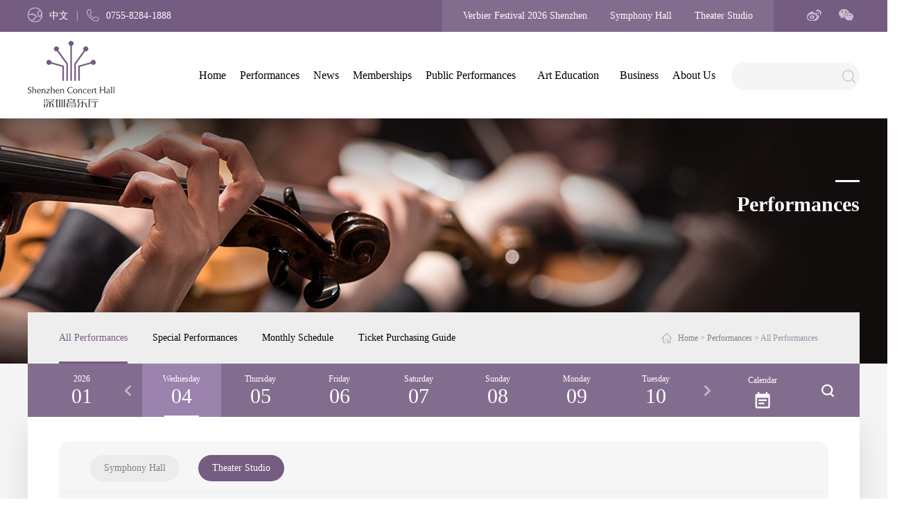

--- FILE ---
content_type: text/html; charset=utf-8
request_url: https://www.szyyt.com/enperformance/2/2024-07-04/2024-07-04/0/0/key%5E_/
body_size: 7747
content:


<!doctype html>
<html>
<head>
    <meta http-equiv="X-UA-Compatible" content="IE=EDGE">
    <meta http-equiv="Content-Type" content="text/html; charset=utf-8" />
    <meta name="author" content="www.vancheer.com" />
    <meta name="viewport" content="width=device-width,user-scalable=no, initial-scale=1">
    <meta http-equiv="Pragma" content="no-cache" />
    <meta http-equiv="Cache-Control" content="no-store" />
    <meta name="Keywords" content="深圳音乐厅,音乐厅,音乐,公益演出,演出,美丽星期天,音乐下午茶,music,shenzhen,Shenzhen Concert Hall,Concert Hall,音乐会、古典音乐、交响乐、音乐会门票、音乐会订票、美丽星期天、音乐下午茶Shenzhen Concert Hall Shenzhen China, live music, concerts, music, shows, entertainment, events, classical, opera, traditional, jazz, musicals, dance, popular music"><meta name="Description" content="深圳音乐厅,音乐厅Book tickets online now for live music concerts, events &amp; shows in the Shenzhen Concert Hall. Enjoy classical, opera, traditional, jazz ,blues, folk, world, musicals, dance &amp; popular music concerts &amp; events."><link rel="icon" href="/vancheerfile/Images/" type="image/x-icon" /><title>All Performances-ShenZhen Concert Hall</title>
    <link href="/template/en/style/main.css" rel="stylesheet" type="text/css" />
    <link href="/template/en/style/index.css" rel="stylesheet" type="text/css" />
    <link href="/template/en/style/media.css" rel="stylesheet" type="text/css" />
    <link href="/template/en/style/slick.css" rel="stylesheet" type="text/css" />
    <link rel="stylesheet" type="text/css" href="/template/en/style/dateRange.css" />
    <link rel="stylesheet" type="text/css" href="/template/en/style/monthPicker.css" />
    <script language="javascript" type="text/javascript" src="/template/script/jquery.min.js"></script>
    <script language="javascript" type="text/javascript" src="/template/script/js.js"></script>
    <script language="javascript" type="text/javascript" src="/template/script/form.js"></script>
    <script language="javascript" type="text/javascript" src="/template/script/slick.js"></script>
    <script type="text/javascript" src="/template/script/dateRange.js"></script>
    <script type="text/javascript" src="/template/script/monthPicker.js"></script>
    <!--[if lte IE 6]>
    <script src="/template/script/png.js" type="text/javascript"></script>
        <script type="text/javascript">
            DD_belatedPNG.fix('div, ul, img, li, input , a');
        </script>
    <![endif]--> 


</head>

<body>
    <!--头部-->
    
    <link href="/template/en/style/en.css" rel="stylesheet" type="text/css" />
<div class="toutou">
<div class="wal">
    <div class="leftDiv">
        <ul>
            <li class="li01" onclick="window.location.href='/'">
                <em><img src="/template/images/nimg21_1.png">中文</em>
                
            </li>
            <li><img src="/template/images/nimg18_1.png" alt="">0755-8284-1888</li>
            
        </ul>
    </div>
    <div class="rightDiv">
        <div class="links fl">
            
            <a href="/ensubject/100000037351399
" >Verbier Festival 2026 Shenzhen</a>
            
            <a href="/enperformance/1/0000-00-00/0000-00-00/0/0/_" >Symphony Hall</a>
            
            <a href="/enperformance/2/0000-00-00/0000-00-00/0/0/_" >Theater Studio</a>
            
        </div>
        <div class="mxfDiv fr">
            <ul>
                <li><a href="https://weibo.com/szyyt" target="_blank" rel="noopener noreferrer"><img src="/template/images/nimg21_2.png" alt=""></a></li>
                <li>
                    <a href="javascript:;"><img src="/template/images/nimg21_3.png" alt=""></a>
                    <div class="layerDiv">
                        <img src="/template/images/ewm1.jpg" alt="">
                    </div>
                </li>

                
            </ul>
        </div>
    </div>
</div>    
</div>
<div class="headDiv">
<div class="wal">
	<a href="/enindex.html" class="logo"><img src="/template/images/logo.png" /></a>
    <div class="nav">
        <ul>
            <li><a href="/enindex.html">Home</a></li>
            <li><a href="/enperformance" class="sNavA">Performances</a></li>
            <li><a href="/ennews/" class="sNavA">News</a></li>
            <li><a href="/enjoywill/" class="sNavA">Memberships</a></li>
            <li><a href="/enpublic/sunday.html" class="sNavA">Public Performances</a></li>
            <li><a href="/enart/" class="sNavA">Art Education</a></li>
            <li><a href="/encooperation/"  class="sNavA">Business</a></li>
            <li><a href="/enabout/about.html" class="sNavA">About Us</a></li>       
        </ul>
    </div>
    <div class="form">
        <input type="text" class="input1" id="keys" />
        <input type="button" class="btn1" onclick="ser()" />
    </div>
    <div class="rightTel Phone-Box">
        <ul>
            <li><a href=""><img src="/template/images/nimg32_2.png" alt=""></a></li>
            <li><a href="javascript:;" class="navIco"><img src="/template/images/navIco.png" alt=""></a></li>
        </ul>
    </div>
</div>
</div>
<!--导航触发开始-->
<div class="sNav"> 
    <ul>
        <li class="liNow"><a href="/enperformance">All  Performances</a></li>
        <li><a href="/ensubject">Special Performances</a></li>
        <li><a href="/enmonthly">Monthly Performances</a></li>
        
        <li><a href="/enperformance/instructions.html">Ticket Purchasing Guide</a></li>
        
        
    </ul>  
</div>

<div class="sNav"> 
    <ul>
        
        <li><a href="/ennews/index.html">News</a></li>
        
        <li><a href="/ennews/live.html">Live Performances</a></li>
        
        <li><a href="/ennews/video.html">Wonderful Videos</a></li>
        
    </ul>
</div>

<div class="sNav"> 
    <ul>
        
        <li><a href="/enjoywill/index.html">Music Lovers Club</a></li>
        
        <li><a href="/enjoywill/review.html">Wonderful Review</a></li>
        
    </ul>
</div>

<div class="sNav"> 
    <ul>
         
        <li><a href="/enpublic/sunday.html">Beautiful Sunday</a></li>
        
        <li><a href="/enpublic/afternoon.html">Afternoon Music Time</a></li>
        
    </ul>
</div>

<div class="sNav"> 
    <ul>
        
        <li><a href="/enart/index.html">Children's Choir</a></li>
        
        <li><a href="/enart/appreciation.html">Music Appreciation</a></li>
        
        <li><a href="/enart/family.html">Family Concert</a></li>
        
        <li><a href="/enart/code.html">Code 1012</a></li>
        
    </ul>
</div>

<div class="sNav"> 
    <ul>
        
        <li><a href="/encooperation/index.html">Business Overview</a></li>
        
        <li><a href="/encooperation/partners.html">Corporate Partnerships</a></li>
        
    </ul>
</div>

<div class="sNav"> 
    <ul>
        
        <li><a href="/enabout/about.html">A Brief Introduction</a></li>
        
        <li><a href="/enabout/framework.html">Management Structure</a></li>
        
        <li><a href="/enabout/contact.html">Contact Us</a></li>
        
    </ul>
</div>


<!--导航触发结束-->
<!--导航菜单触发开始-->
<div class="navLayer">
    <div class="bg">
        <div class="toptop">
        <a href="javascript:;" class="closeBtn"><img src="/template/images/navIco.png"/></a>
            <div class="form">
                <input type="text" class="input1" id="keys2">
                <input type="button" class="btn1" onclick="ser2()">
            </div>
        </div>
        <div class="sideNav">
            <div class="subNav"><div class="name"><a href="/enindex.html">Home</a></div></div>
            <div class="subNav1 subNav"><div class="name">Performances</div></div>
                <ul class="navContent">
                    <li><a href="/enperformance">All  Performances</a></li>
                    <li><a href="/ensubject">Special Performances</a></li>
                    <li><a href="/enmonthly" >Monthly Performances</a></li>
                    
                    <li><a href="/enperformance/instructions.html">Ticket Purchasing Guide</a></li>
                    
                </ul>
            <div class="subNav1 subNav"><div class="name">News</div></div>
                <ul class="navContent">
                    
                    <li><a href="/enjoywill/index.html">Music Lovers Club</a></li>
                    
                    <li><a href="/enjoywill/review.html">Wonderful Review</a></li>
                    
                </ul>
            <div class="subNav1 subNav"><div class="name">Memberships</div></div>
                <ul class="navContent">
                    
                    <li><a href="/enpublic/sunday.html">Beautiful Sunday</a></li>
                    
                    <li><a href="/enpublic/afternoon.html">Afternoon Music Time</a></li>
                    
                </ul>
            <div class="subNav1 subNav"><div class="name">Public Performances</div></div>
                <ul class="navContent">
                    
                    <li><a href="/enart/index.html">Children's Choir</a></li>
                    
                    <li><a href="/enart/appreciation.html">Music Appreciation</a></li>
                    
                    <li><a href="/enart/family.html">Family Concert</a></li>
                    
                    <li><a href="/enart/code.html">Code 1012</a></li>
                    
                </ul>
            <div class="subNav1 subNav"><div class="name">Art Education</div></div>
                <ul class="navContent">
                    
                    <li><a href="/encooperation/index.html">Business Overview</a></li>
                    
                    <li><a href="/encooperation/partners.html">Corporate Partnerships</a></li>
                    
                </ul>
            <div class="subNav1 subNav"><div class="name">Business</div></div>
                <ul class="navContent">
                    
                    <li><a href="/ennews/index.html">News</a></li>
                    
                    <li><a href="/ennews/live.html">Live Performances</a></li>
                    
                    <li><a href="/ennews/video.html">Wonderful Videos</a></li>
                    
                </ul>
            <div class="subNav1 subNav"><div class="name">About Us</div></div>
                <ul class="navContent">
                    
                    <li><a href="/enabout/about.html">A Brief Introduction</a></li>
                    
                    <li><a href="/enabout/framework.html">Management Structure</a></li>
                    
                    <li><a href="/enabout/contact.html">Contact Us</a></li>
                    
                </ul>
        </div>
    </div>
</div>
<!--导航菜单触发结束-->

<script type="text/javascript">
    $("#keys").keydown(function (e) {
        if (e.keyCode == 13) {

            if ($("#keys").val() == "") { return false; }
            ser();
        }
    });

    function ser() {
        if ($("#keys").val() == "") { alert("请输入搜索关键词！"); return; }
        window.location.href = "/ensearch.aspx?keys="+$("#keys").val();
    }

    function ser2() {
        if ($("#keys2").val() == "") { alert("请输入搜索关键词！"); return; }
        window.location.href = "/ensearch.aspx?keys="+$("#keys2").val();
    }

</script>

     <!--头部-->



    <!--导航菜单触发结束-->
    <div class="pageBanner" style="background: url(/vancheerfile/images/2019/3/20190314103142013.jpg) center no-repeat; background-size: cover;">
        <div class="txtDiv">
            <div class="txt1">Performances</div>
<div class="txt2">&nbsp;</div>

        </div>
        <div class="pageTop">
            <div class="pageNav">
                <ul>
                    <li><a href="/enperformance" class="aNow">All  Performances</a></li>
                    <li><a href="/ensubject">Special Performances</a></li>
                    <li><a href="/enmonthly" >Monthly Schedule</a></li>
                    
                    <li><a href="/enperformance/instructions.html" >Ticket Purchasing Guide</a></li>
                    
                    
                </ul>
            </div>
            <div class="pageNow"><a href="/enindex.html">Home</a> > <a href="/enperformance/">Performances</a> > <em>All Performances</em></div>
        </div>
    </div>
    <div class="pageBannerTel">
        <div class="imgDiv"><img src="/vancheerfile/images/2019/3/2019031410320544.jpg" alt=""></div>
        <div class="txtDiv">
            <div class="txt1">Performances</div>
<div class="txt2">&nbsp;</div>

        </div>
    </div>
    <!---->
    <div class="pageTitleTel">
        <div class="sideTitleTel">
            <div class="con"><a href="javascript:;" class="tan">All Performances</a></div>
            <div class="sideTitleNav">
                <div class="box">
                <ul>
                    <li><a href="/enperformance" class="aNow">All  Performances</a></li>
                    <li><a href="/ensubject">Special Performances</a></li>
                    <li><a href="/enmonthly">Monthly Performances</a></li>
                    
                    <li><a href="/enperformance/instructions.html">Ticket Purchasing Guide</a></li>
                    
                    
                </ul>
                </div>
            </div>
        </div>
    </div>
    <!---->

    <div class="pageBox">
        <div class="wal">
        <div class="zjexDiv ">
            <div class="midDiv fl">
                <div class="dayPic">
                    
                    <div class="slick slick-current" data-id="30">
                        <a href="/enperformance/2/2026-01-30/2026-01-30/0/0/key%5E_/">
                        <span class="d_o_w">Friday</span>
                        <span class="d_o_m">30</span>
                        </a>
                    </div>
                    
                    <div class="slick slick-current" data-id="31">
                        <a href="/enperformance/2/2026-01-31/2026-01-31/0/0/key%5E_/">
                        <span class="d_o_w">Saturday</span>
                        <span class="d_o_m">31</span>
                        </a>
                    </div>
                    
                    <div class="slick slick-current" data-id="01">
                        <a href="/enperformance/2/2026-02-01/2026-02-01/0/0/key%5E_/">
                        <span class="d_o_w">Sunday</span>
                        <span class="d_o_m">01</span>
                        </a>
                    </div>
                    
                    <div class="slick slick-current" data-id="02">
                        <a href="/enperformance/2/2026-02-02/2026-02-02/0/0/key%5E_/">
                        <span class="d_o_w">Monday</span>
                        <span class="d_o_m">02</span>
                        </a>
                    </div>
                    
                    <div class="slick slick-current" data-id="03">
                        <a href="/enperformance/2/2026-02-03/2026-02-03/0/0/key%5E_/">
                        <span class="d_o_w">Tuesday</span>
                        <span class="d_o_m">03</span>
                        </a>
                    </div>
                    
                    <div class="slick slick-current" data-id="04">
                        <a href="/enperformance/2/2026-02-04/2026-02-04/0/0/key%5E_/">
                        <span class="d_o_w">Wednesday</span>
                        <span class="d_o_m">04</span>
                        </a>
                    </div>
                    
                    <div class="slick slick-current" data-id="05">
                        <a href="/enperformance/2/2026-02-05/2026-02-05/0/0/key%5E_/">
                        <span class="d_o_w">Thursday</span>
                        <span class="d_o_m">05</span>
                        </a>
                    </div>
                    
                    <div class="slick slick-current" data-id="06">
                        <a href="/enperformance/2/2026-02-06/2026-02-06/0/0/key%5E_/">
                        <span class="d_o_w">Friday</span>
                        <span class="d_o_m">06</span>
                        </a>
                    </div>
                    
                    <div class="slick slick-current" data-id="07">
                        <a href="/enperformance/2/2026-02-07/2026-02-07/0/0/key%5E_/">
                        <span class="d_o_w">Saturday</span>
                        <span class="d_o_m">07</span>
                        </a>
                    </div>
                    
                    <div class="slick slick-current" data-id="08">
                        <a href="/enperformance/2/2026-02-08/2026-02-08/0/0/key%5E_/">
                        <span class="d_o_w">Sunday</span>
                        <span class="d_o_m">08</span>
                        </a>
                    </div>
                    
                    <div class="slick slick-current" data-id="09">
                        <a href="/enperformance/2/2026-02-09/2026-02-09/0/0/key%5E_/">
                        <span class="d_o_w">Monday</span>
                        <span class="d_o_m">09</span>
                        </a>
                    </div>
                    
                    <div class="slick slick-current" data-id="10">
                        <a href="/enperformance/2/2026-02-10/2026-02-10/0/0/key%5E_/">
                        <span class="d_o_w">Tuesday</span>
                        <span class="d_o_m">10</span>
                        </a>
                    </div>
                    
                    <div class="slick slick-current" data-id="11">
                        <a href="/enperformance/2/2026-02-11/2026-02-11/0/0/key%5E_/">
                        <span class="d_o_w">Wednesday</span>
                        <span class="d_o_m">11</span>
                        </a>
                    </div>
                    
                    <div class="slick slick-current" data-id="12">
                        <a href="/enperformance/2/2026-02-12/2026-02-12/0/0/key%5E_/">
                        <span class="d_o_w">Thursday</span>
                        <span class="d_o_m">12</span>
                        </a>
                    </div>
                    
                    <div class="slick slick-current" data-id="13">
                        <a href="/enperformance/2/2026-02-13/2026-02-13/0/0/key%5E_/">
                        <span class="d_o_w">Friday</span>
                        <span class="d_o_m">13</span>
                        </a>
                    </div>
                    
                    <div class="slick slick-current" data-id="14">
                        <a href="/enperformance/2/2026-02-14/2026-02-14/0/0/key%5E_/">
                        <span class="d_o_w">Saturday</span>
                        <span class="d_o_m">14</span>
                        </a>
                    </div>
                    
                    <div class="slick slick-current" data-id="15">
                        <a href="/enperformance/2/2026-02-15/2026-02-15/0/0/key%5E_/">
                        <span class="d_o_w">Sunday</span>
                        <span class="d_o_m">15</span>
                        </a>
                    </div>
                    
                    <div class="slick slick-current" data-id="16">
                        <a href="/enperformance/2/2026-02-16/2026-02-16/0/0/key%5E_/">
                        <span class="d_o_w">Monday</span>
                        <span class="d_o_m">16</span>
                        </a>
                    </div>
                    
                    <div class="slick slick-current" data-id="17">
                        <a href="/enperformance/2/2026-02-17/2026-02-17/0/0/key%5E_/">
                        <span class="d_o_w">Tuesday</span>
                        <span class="d_o_m">17</span>
                        </a>
                    </div>
                    
                    <div class="slick slick-current" data-id="18">
                        <a href="/enperformance/2/2026-02-18/2026-02-18/0/0/key%5E_/">
                        <span class="d_o_w">Wednesday</span>
                        <span class="d_o_m">18</span>
                        </a>
                    </div>
                    
                    <div class="slick slick-current" data-id="19">
                        <a href="/enperformance/2/2026-02-19/2026-02-19/0/0/key%5E_/">
                        <span class="d_o_w">Thursday</span>
                        <span class="d_o_m">19</span>
                        </a>
                    </div>
                    
                    <div class="slick slick-current" data-id="20">
                        <a href="/enperformance/2/2026-02-20/2026-02-20/0/0/key%5E_/">
                        <span class="d_o_w">Friday</span>
                        <span class="d_o_m">20</span>
                        </a>
                    </div>
                    
                    <div class="slick slick-current" data-id="21">
                        <a href="/enperformance/2/2026-02-21/2026-02-21/0/0/key%5E_/">
                        <span class="d_o_w">Saturday</span>
                        <span class="d_o_m">21</span>
                        </a>
                    </div>
                    
                    <div class="slick slick-current" data-id="22">
                        <a href="/enperformance/2/2026-02-22/2026-02-22/0/0/key%5E_/">
                        <span class="d_o_w">Sunday</span>
                        <span class="d_o_m">22</span>
                        </a>
                    </div>
                    
                    <div class="slick slick-current" data-id="23">
                        <a href="/enperformance/2/2026-02-23/2026-02-23/0/0/key%5E_/">
                        <span class="d_o_w">Monday</span>
                        <span class="d_o_m">23</span>
                        </a>
                    </div>
                    
                    <div class="slick slick-current" data-id="24">
                        <a href="/enperformance/2/2026-02-24/2026-02-24/0/0/key%5E_/">
                        <span class="d_o_w">Tuesday</span>
                        <span class="d_o_m">24</span>
                        </a>
                    </div>
                    
                    <div class="slick slick-current" data-id="25">
                        <a href="/enperformance/2/2026-02-25/2026-02-25/0/0/key%5E_/">
                        <span class="d_o_w">Wednesday</span>
                        <span class="d_o_m">25</span>
                        </a>
                    </div>
                    
                    <div class="slick slick-current" data-id="26">
                        <a href="/enperformance/2/2026-02-26/2026-02-26/0/0/key%5E_/">
                        <span class="d_o_w">Thursday</span>
                        <span class="d_o_m">26</span>
                        </a>
                    </div>
                    
                    <div class="slick slick-current" data-id="27">
                        <a href="/enperformance/2/2026-02-27/2026-02-27/0/0/key%5E_/">
                        <span class="d_o_w">Friday</span>
                        <span class="d_o_m">27</span>
                        </a>
                    </div>
                    
                </div>
                <script type="text/javascript">
                    $('.dayPic').slick({
                        dots: false,
                        infinite: false,
                        autoplay:false,
                        arrows: true,
                        speed: 500,
                        slidesToShow: 7,
                        slidesToScroll: 1,
                            responsive: [
                            {
                                breakpoint: 1004,
                                settings: {
                                dots: false,
                                slidesToShow: 4,
                                slidesToScroll:1
                                }
                            }
                            ]
                    });

                    $(".slick").each(function (index, element) {
                        if ($(element).attr("data-id") == "04") {
                            console.log(index);
                            $(".dayPic").slick('slickGoTo', index);
                        }
                    });
                </script>
            </div>
            <div class="leftDiv">2026<span>01</span></div>
            <div class="rightDiv">
                <div class="ycrl fl">
                    <div class="ta_date" id="div_date_demo3">
                        <span class="date_title" id="date_demo3"></span>
                        <a class="opt_sel" id="input_trigger_demo3" href="#">
                            <p>Calendar</p><img src="/template/images/nimg22_1.png">
                        </a>
                    </div>
                </div>
                <div class="searchDiv fr">
                    <em><img src="/template/images/nimg18_2.png" alt=""></em>
                    <div class="hideBox">
                        <div class="topSearch">
                            <input type="text" class="input1" id="p6"  />
                            <input type="button" class="btn1" value="Search" onclick="ser6()" />
                        </div>
                    </div>
                </div>
            </div>
            <div class="clear_f"></div>
        </div>
        <div class="mainCon mainCon2">
            <div class="filters-wrapper">
                <div class="touDiv">
                    
                    <span class="pj fl"></span>
                    <div class="links fl">
                        <ul>
                            <li><div><a href="/enperformance/1/2024-07-04/2024-07-04/0/0/key%5E_/"  >Symphony Hall</a></div></li>
                            <li><div><a href="/enperformance/2/2024-07-04/2024-07-04/0/0/key%5E_/" class="aNow" >Theater Studio</a></div></li>
                           
                        </ul>
                    </div>
                </div>
                <div class="botDiv">
                    <div class="txt">Sort：</div>
                    <div class="list">
                        <ul>
                            <li><em> Latest Performances</em><a href="/enperformance/2/2024-07-04/2024-07-04/0/0/_" class="prev"><img src="/template/images/nimg7_top.png"></a><a href="/enperformance/2/2024-07-04/2024-07-04/1/0/_" class="next"><img src="/template/images/nimg7_bot.png"></a></li>
                            <li><em>Latest Date</em><a href="/performance/2/2024-07-04/2024-07-04/0/0/_" class="prev"><img src="/template/images/nimg7_top.png"></a><a href="/enperformance/2/2024-07-04/2024-07-04/0/1/_" class="next"><img src="/template/images/nimg7_bot.png"></a></li>
                        </ul>
                    </div>
                </div>
            </div>
            <div class="performance">
                <div class="list">
                    <ul>
                        
                    </ul>
                    <div class="clear_f"></div>
                </div>
            </div>
            <div class="pageNum pageNum2"><div class="pageNum"></div></div>
            <div class="pageMore"><a href="javascript:;">More</a></div>
        </div>
        <script type="text/javascript">
            var dateRange = new pickerDateRange('date_demo3', {
                aRecent7Days : 'aRecent7DaysDemo3', //最近7天
                isTodayValid: false,
                stopToday:false,
                //startDate : '2013-04-14',
                //endDate : '2013-04-21',
                //needCompare : true,
                //isSingleDay : true,
                //shortOpr : true,
                defaultText : ' - ',
                inputTrigger : 'input_trigger_demo3',
                theme : 'ta',
                success : function(obj) {
                    $("#dCon_demo3").html('Start : ' + obj.startDate + '<br/>End : ' + obj.endDate);
                    if (obj.startDate == "" && obj.endDate == "") {
                        alert("Please select a time range"); return;
                    }
                    if (obj.endDate == "") {obj.endDate="2026-01-30"}
                    window.location.href = "/enperformance/2/"+obj.startDate+"/"+obj.endDate+"/0/0/_";
                }
            });

            function ser6() {
                window.location.href = "/enperformance/2/2024-07-04/2024-07-04/0/0/"+$("#p6").val();
            }

            $(function () {
                console.log($(".ta_calendar2").attr("id"));
                $.ajax({
                    url: "/AjaxAction/Other.ashx?type=getPerformanceDateByMonth2&m=142001001",
                    type: "post",
                    data: {"year":"2026","month":"01"},
                    dataType: "json",
                    success: function (data) {
                        console.log(data.info);
                        var ndata = data.info;
                        for (var i = 0; i < ndata.length; i++) {
                            //result += "<li><a href=\"" + ndata[i].Link + "\">" + y_m + "  " + ndata[i].Title + "</a></li>";
                            var id = "#"+$(".ta_calendar2").attr("id")+"_" + (ndata[i]);
                            //$(id).addClass("calendar-selected");
                            $(id).html("<span>" + $(id).html() + "</span>");

                        }
                    },
                    error: function (xhr, type) {
                        //Salert('Ajax error!');
                    }
                });



            });
        </script>
    </div>
    </div>







    <!--尾部-->
    

<div class="footDiv">
    <div class="wal">
        <div class="leftDiv fl">
            <a href="/" class="logo"><img src="/template/images/logo2.png" alt=""></a>
            <div class="msgList">
                <ul>
                    <li><b>Address</b> / No.2016, Fuzhong 1st Road, Futian District, Shenzhen, China</li>
                    <li><b>E-MAIL</b> / szyyt@shenzhenconcerthall.com</li>
                </ul>
            </div>
            
        </div>
        <div class="footNav fr">
            <ul>
                <li>
                <div class="box">
                    <h2>Performances</h2>
                    <dl>
                        <dd><a href="/enperformance">All  Performances</a></dd>
                        <dd><a href="/ensubject">Special Performances</a></dd>
                        <dd><a href="/enmonthly" >Monthly Performances</a></dd>
                        
                        <dd><a href="/enperformance/instructions.html">Ticket Purchasing Guide</a></dd>
                        
                        
                    </dl>
                </div>
                </li>
                <li>
                <div class="box">
                    <h2>News</h2>
                    <dl>
                        
                        <dd><a href="/ennews/index.html">News</a></dd>
                        
                        <dd><a href="/ennews/live.html">Live Performances</a></dd>
                        
                        <dd><a href="/ennews/video.html">Wonderful Videos</a></dd>
                        
                    </dl>
                </div>
                </li>
                <li>
                <div class="box">
                    <h2>Memberships</h2>
                    <dl>
                        
                        <dd><a href="/enjoywill/index.html">Music Lovers Club</a></dd>
                        
                        <dd><a href="/enjoywill/review.html">Wonderful Review</a></dd>
                        
                    </dl>
                </div>
                </li>
                <li>
                <div class="box">
                    <h2>Public Performances</h2>
                    <dl>
                        
                        <dd><a href="/enpublic/sunday.html">Beautiful Sunday</a></dd>
                        
                        <dd><a href="/enpublic/afternoon.html">Afternoon Music Time</a></dd>
                        
                    </dl>
                </div>
                </li>
                <li>
                <div class="box">
                    <h2>Art Education</h2>
                    <dl>
                        
                        <dd><a href="/enart/index.html">Children's Choir</a></dd>
                        
                        <dd><a href="/enart/appreciation.html">Music Appreciation</a></dd>
                        
                        <dd><a href="/enart/family.html">Family Concert</a></dd>
                        
                        <dd><a href="/enart/code.html">Code 1012</a></dd>
                        
                    </dl>
                </div>
                </li>
                <li>
                <div class="box">
                    <h2>Business</h2>
                    <dl>
                        
                        <dd><a href="/encooperation/index.html">Business Overview</a></dd>
                        
                        <dd><a href="/encooperation/partners.html">Corporate Partnerships</a></dd>
                        
                    </dl>
                </div>
                </li>
                <li>
                <div class="box">
                    <h2>About Us</h2>
                    <dl>
                        
                        <dd><a href="/enabout/about.html">A Brief Introduction</a></dd>
                        
                        <dd><a href="/enabout/framework.html">Management Structure</a></dd>
                        
                        <dd><a href="/enabout/contact.html">Contact Us</a></dd>
                        
                    </dl>
                </div>
                </li>
            </ul>
        </div>
    </div>
</div>
<!---->
<div class="foot">
    <div class="wal">
        <div class="msg fl">Copyright © Shenzhen Concert Hall 2019  <a href="https://beian.miit.gov.cn" target="_blank" >粤ICP备05008197号</a> All Rights Reserved   <a href="https://www.vancheer.cn" target="_blank" rel="noopener noreferrer">Powered by vancheer</a></div>
        <div class="tel fr">Box Office：<em>0755-8284-1888</em></div>
    </div>
</div>
<a href="javascript:;" class="topA"><em>Top</em></a>

    

    <!--尾部 END-->

    <script type="text/javascript">
        $(function () {
            var ndata = "";
            /*初始化*/
            var counter = 0; /*计数器*/
            var pageStart = 0; /*offset*/
            var pageSize = 12; /*size*/
            if (ndata == "") getData();

            
            

            /*监听加载更多*/

            $(document).on('click', '.pageMore', function () {
                counter++;
                pageStart = counter * pageSize;
                showData(pageStart, pageSize);
            });

        });

        function showData(offset, size) {
            var sum = ndata.length;

            var result = '';
            if (sum > 0) {
                if (sum - offset < size) {
                    size = sum - offset;
                }
                //循环产品
                for (var i = offset; i < (offset + size) ; i++) {

                    result += "<li>";
                    result += "<div class=\"box\">";
                    result += "<div class=\"imgDiv\" title=\"" + ndata[i].Title + "\"><img src=\"" + ndata[i].Image + "\" alt=\"" + ndata[i].Title + "\"></div>";
                    result += "<div class=\"name\" title=\"" + ndata[i].Title + "\">" + ndata[i].Title + "</div>";
                    result += "<div class=\"time\">" + ndata[i].Time + "</div>";
                    result += "<div class=\"btnDiv\"><a href=\"" + ndata[i].Links + "\">View</a></div>";
                    result += "</div></li>";
                }
                //alert(result);
                $('.performance .list ul').append(result);

            }
            else {
                $(".pageMore").hide();
            }

            /*******************************************/

            /*隐藏more按钮*/
            if ((offset + size) >= sum) {
                $(".pageMore").hide();
            }
        }

        function getData() {
            $.ajax({
                url: "/AjaxAction/Other.ashx?type=getPerformance2",
                type: "post",
                data: { "m":"142001001","venue":"2","date1":"2024-07-04","date2":"2024-07-04","keys":"_","neww":"0","approach":"0"},
                dataType: "json",
                success: function (data) {
                    ndata = data.info;
                },
                error: function (xhr, type) {
                    //Salert('Ajax error!');
                }
            });

        }
    </script>
 
</body>
</html>


--- FILE ---
content_type: text/css
request_url: https://www.szyyt.com/template/en/style/main.css
body_size: 3346
content:
@charset "utf-8";
/* CSS Document */
body{margin:0px; padding:0px; font-size: .12rem; font-size:12px;color:#666;-webkit-text-size-adjust: none; }
a{color:#666; text-decoration:none; outline:none;}
a:active{star:expression(this.onFocus=this.blur());} 
img{border:0px; vertical-align:middle;}
a:link {text-decoration: none; outline:none;}
a:visited{text-decoration: none; outline:none;}
a:hover{text-decoration:none; color:#755c81; outline:none;}
ul, p, dl, dt, dd{padding:0px; margin:0px;}
li{list-style-position:outside; list-style-type:none;}
h1, h2, h3, h4, h5{font-size:14px; padding:0px; margin:0px;}
h1{font-size:16px;}
h5{font-size:12px;}
.fl{float:left;}
.fr{float:right;}
.clear_f{clear:both; height:0px; padding:0px; margin:0px; display:block; _display:inherit;}

.h10{height:10px; overflow:hidden; clear:both;}
.h30{height:30px; overflow:hidden; clear:both;}
.h60{height:60px; overflow:hidden; clear:both;}
.h70{height:70px; overflow:hidden; clear:both;}
.h100{height:100px; overflow:hidden; clear:both;}
input, textarea{background:transparent; padding:0px; font-size:12px; font-family:Arial, "Microsoft JhengHei"; color:#888; outline:none; border:0px;}
em{font-style:normal;}
.btn1{cursor:pointer;}
.red{color:#cb1f18;}
.wal{width:1200px; margin:0px auto;}

.w250{ width:250px; overflow:hidden;}
.w325{ width:325px; overflow:hidden;}
.w745{ width:745px;}
.w920{ width:920px;}

@font-face{font-family: 'DINCOND-MEDIUM'; src : url('../font/DINCOND-MEDIUM.OTF');}

.indexPart2 img, .indexPart2 .box, .indexPart2 .name{
transition:All 0.5s ease;
-webkit-transition:All 0.5s ease;
-moz-transition:All 0.5s ease;
-o-transition:All 0.5s ease;	
}

.Phone-Box{ display: none; }


.fangda{ overflow: hidden;}
.fangda img{ transition:2s;-moz-transition:2s;-webkit-transition:2s;-o-transition:2s;}
.fangda:hover img{ transform:scale(1.1);-webkit-transform:scale(1.1);}

/*按钮动画--start*/
.ico_h {display: inline-block; position: relative; -webkit-transition-duration: 0.3s; transition-duration: 0.3s; -webkit-transition-property: transform; transition-property: transform; -webkit-transform: translateZ(0); transform: translateZ(0); box-shadow: 0 0 1px rgba(0, 0, 0, 0); } 
.ico_h:before {pointer-events: none; position: absolute; z-index: -1; content: ''; top: 100%; left: 5%; height: 10px; width: 90%; opacity: 0; background: radial-gradient(ellipse at center, rgba(0, 0, 0, 0.35) 0%, rgba(0, 0, 0, 0) 80%); /* W3C */ -webkit-transition-duration: 0.3s; transition-duration: 0.3s; -webkit-transition-property: transform, opacity; transition-property: transform, opacity; } 
.ico_h:hover, .ico_h:focus, .ico_h:active {-webkit-transform: translateY(-6px); transform: translateY(-6px); -webkit-animation-name: hover; animation-name: hover; -webkit-animation-duration: 1.5s; animation-duration: 1.5s; -webkit-animation-delay: 0.3s; animation-delay: 0.3s; -webkit-animation-timing-function: linear; animation-timing-function: linear; -webkit-animation-iteration-count: infinite; animation-iteration-count: infinite; -webkit-animation-direction: alternate; animation-direction: alternate; } 
.ico_h:hover:before, .ico_h:focus:before, .ico_h:active:before {opacity: .4; -webkit-transform: translateY(6px); transform: translateY(6px); -webkit-animation-name: hover-shadow; animation-name: hover-shadow; -webkit-animation-duration: 1.5s; animation-duration: 1.5s; -webkit-animation-delay: 0.3s; animation-delay: 0.3s; -webkit-animation-timing-function: linear; animation-timing-function: linear; -webkit-animation-iteration-count: infinite; animation-iteration-count: infinite; -webkit-animation-direction: alternate; animation-direction: alternate; }
/*按钮动画--end*/

.toutou{ height: 46px; background: #755c81; }
.toutou .wal{ position: relative; height: 46px; }
.toutou .leftDiv{ position: relative; left: -13px; }
.toutou .leftDiv li{ padding: 0 13px; line-height: 46px; position: relative; float: left; font-size: 14px; color: #fff; background: url(../images/line1.png) right center no-repeat;}
.toutou .leftDiv li:last-child{ background: none; }
.toutou .leftDiv li img{ padding-right: 10px; position: relative; top: -2px; }
.toutou .leftDiv .li01{ cursor: pointer;}
.toutou .leftDiv li em{  /*padding-right: 15px;background: url(../images/nimg10_1.png) right center no-repeat;*/}
.toutou .leftDiv li .hideBox{ position:absolute; top:46px; left:0px; z-index:222; display:none; width: 100%; background: #755c81;}
.toutou .leftDiv li dd{ text-align: right; padding-right: 28px; }
.toutou .leftDiv li a{ color: #fff; }
.toutou .leftDiv li a:hover{ text-decoration: underline; }
.toutou .rightDiv{ position: absolute; right: 0px; top: 0px; }
.toutou .mxfDiv{ padding-left: 32px; }
.toutou .mxfDiv li{ float: left; height: 46px; line-height: 46px; font-size: 14px; margin-left: 16px;position:relative;}
.toutou .mxfDiv li img{ padding-right: 9px; position: relative; top: -2px;}
.toutou .mxfDiv li a{ display: block; color: #fff; }
.toutou .mxfDiv li a:hover{ text-decoration: underline; }
.toutou .links{ background: #836d8e; height: 46px; line-height: 46px; padding: 0 15px;}
.toutou .links a{ padding: 0 15px; color: #fff; font-size: 14px;}
.toutou .links a:hover{ text-decoration: underline; }

.toutou .mxfDiv li .layerDiv{ position:absolute; text-align:center; font-size:12px; left:50%; margin-left:-80px; top:0px; width:163px; height:163px; opacity:0; filter:alpha(opacity=0); visibility:hidden; z-index:22;}
.toutou .mxfDiv li.on .layerDiv{opacity:1; filter:alpha(opacity=1); visibility:visible; top:40px;}
.toutou .mxfDiv li .layerDiv{
transition:All 0.5s ease;
-webkit-transition:All 0.5s ease;
-moz-transition:All 0.5s ease;
-o-transition:All 0.5s ease;	
}

.headDiv{ position:relative; width: 100%; z-index: 10; height: 125px;}
.headDiv .wal{ position: relative; height: 125px; }
.headDiv .logo{ display:block; position:absolute; left:0; top:13px;}
.headDiv .form{ position: absolute; right: 0px; top: 44px; width: 185px; height: 40px; background: #f5f5f5; border-radius: 24px; -moz-border-radius: 24px;}
.headDiv .form .input1{ padding-left: 10px; width: 175px; height: 40px; line-height: 40px; font-size: 14px; }
.headDiv .form .btn1{ position: absolute; right: 0px; top: 0px; width: 32px; height: 40px; background: url(../images/nimg19_2.png) center no-repeat; }
.headDiv .rightTel{ position: absolute; right: 0.2rem; top: 0px; }
.headDiv .rightTel li{ width: 0.58rem; height: 1.25rem; line-height: 1.25rem; float: left; }
.headDiv .rightTel li img{ width: 0.34rem; }

.headDiv .old{ position: absolute; right: 2.5rem; top: 0px; line-height:1.25rem; font-size:0.3rem; }

/*导航触发效果*/
.nav{ position:absolute; height:100px; top:0px; right:198px;}
.nav li{float:left; height:125px; float:left;}
.nav a{ position:relative; display:block; height:125px; line-height:125px; width: 106px; overflow:hidden; color:#000; font-size:16px; text-align: center;}
.nav a:hover, .nav .aNow, .nav .aNow1{ color:#755c81; background: #f5f5f5;}


/*导航触发效果*/
.sNav{ display:none; position:absolute; top:171px; z-index:11; overflow:hidden; background: #fff; width:106px; border-top: #efefef solid 1px;}
.sNav li{ height: 40px; line-height: 40px; font-size: 13px; text-align: center;}
.sNav li a{ color: #9d9d9d; display: block;}
.sNav li a:hover{ background: #755c81; color: #fff;}
.sNav:nth-child(4){width:180px;}

/*导航菜单触发*/
.navLayer{overflow-x: auto; height:100%; width:100%; overflow:hidden; position:fixed; z-index:222; right:-100%; top:0px;}
.navLayer .bg{overflow-x: auto;position:relative; background:#f5f5f5; height:100%; width:100%;}
.navLayer .toptop{ padding: 0.27rem 1.3rem 0 0.4rem; height: 0.98rem; position: relative; background: #fff;}
.navLayer .closeBtn{ width:1.22rem; height:1.25rem; position:absolute; top:0px; right:0px; text-align: center; line-height: 1.25rem;}
.navLayer .closeBtn img{ width: 0.34rem; }
.navLayer .form{ float: right; background: #f6f6f6; width: 60%; height: 0.7rem; border-radius: 24px; -moz-border-radius: 24px; position: relative;}
.navLayer .form .input1{ width: 100%; text-indent: 15px; height: 0.7rem; line-height: 0.7rem; font-size: 16px; }
.navLayer .form .btn1{ position: absolute; right: 0px; top: 0px; width: 0.7rem; height: 0.7rem; background: url(../images/nimg19_2.png) center no-repeat; background-size: 0.19rem; }
.sideNav{ padding: 0.55rem 1.2rem 0.5rem; }
.subNav{ background:url(../images/nimg16_2.png) right center no-repeat; background-size: 0.16rem; cursor:pointer; display:block; height:0.9rem; line-height:0.9rem; position:relative; font-size:0.27rem; border-bottom: #d7d7d7 solid 1px; font-weight: bold;}
.subNav1{ background:url(../images/nimg16_2.png) right center no-repeat; background-size: 0.16rem; color: #000;}
.subNav:before{ content: ""; display: block; width: 1.12rem; height: 1px; background: #9d9d9d; position: absolute; left: 0px; bottom: -1px; }
.subNav .name{ position:relative;}
.subNav a{ color:#000; display: block;}
.currentDt{background:url(../images/nimg16_2on.png) right center no-repeat; background-size: 0.16rem;}
.navContent{display: none;}
.navContent a{display:block;  height:0.9rem; line-height:0.9rem; color:#4e4e4e; font-size:0.27rem; border-bottom:#d7d7d7 solid 1px; }

.pageBg{ position:fixed; z-index:5; width:100%; height:100%; display:none; background:rgba(0,0,0,0.5); left:0px; top:0px;}


.footDiv{ padding-top: 110px; height: 370px; border-top: #eee solid 1px; overflow: hidden;}
.footDiv .leftDiv{ width: 270px; }
.footDiv .msgList{ padding-top: 24px; }
.footDiv .msgList li{ color: #9c9c9c; line-height: 25px; }
.footDiv .links{ padding-top: 42px; position: relative; left: -6px; color: #5d5d5d; font-size: 14px; }
.footDiv .links a:first-child{padding-left:0;}
.footDiv .links a{ padding: 0 5px; color: #5d5d5d;}
.footDiv .links a:hover{ color: #755c81; }
.footNav{ width: 930px; }
.footNav li{ float: left; width: 128px; }
.footNav li .box{ border-right: #f2f5f8 solid 1px; padding-left: 35px; height: 322px;}
.footNav li:last-child .box{ border-right: none; }
.footNav li h2{ font-weight: 400; color: #000; font-size: 16px; height: 40px; }
.footNav li dd{ height: 40px; line-height: 40px; }
.footNav li dd a{ color: #888; display: block; }
.footNav li dd a:hover{ color: #755c81; }

.foot{ height: 76px; background: #755c81; }
.foot .msg{ color: #d5d0d7; line-height: 76px; }
.foot .msg a{ color: #d5d0d7;}
.foot .msg a:hover{ text-decoration: underline; }
.foot .tel{ font-size: 14px; color: #fff; line-height: 76px;}
.foot .tel em{ font-size: 24px; }

.pageBox{ padding-bottom: 165px; background: #f5f5f5;}
.mainCon{ background: #fff; padding: 75px 45px 135px; -webkit-box-shadow: 0 17px 40px 0 hsla(230,9%,48%,.2); box-shadow: 0 17px 40px 0 hsla(230,9%,48%,.2); }
.mainCon2{ padding: 35px 45px 135px; }

.pageBanner{ position:relative; height: 354px; }
.pageBanner .txtDiv{ position: absolute; right: 50%; margin-right: -600px; top: 35%; height: 70px; margin-top: -35px; z-index: 3;}
.pageBanner .txt1{ font-weight: bold; padding-top: 18px; position: relative; color: #fff; font-size: 30px; text-align: right;}
.pageBanner .txt1:before{ content: ''; position: absolute; right: 0px; top: 0px; background: #fff; width: 35px; height: 3px;}
.pageBanner .txt2{ text-align: right; opacity: 0.2; padding-top: 5px;}

.pageTop{ z-index: 3; position: absolute; left: 50%; bottom: 0px; width: 1200px; height: 74px; background: #eee; margin-left: -600px; }
.pageNav{ padding-left: 45px; }
.pageNav li{ float: left; margin-right: 36px; }
.pageNav li a{ display: block; height: 74px; line-height: 74px; font-size: 14px; color: #000; position: relative; }
.pageNav li a:after{ display: none; content: ''; width: 100%; height: 3px; background: #755c81; position: absolute; left: 0px; bottom: 0px; }
.pageNav li .aNow{ color: #755c81; }
.pageNav li .aNow:after, .pageNav li a:hover:after{ display: block; }
.pageNow{ padding-left: 23px; position: absolute; right: 60px; top: 0px; line-height: 74px; color: #808080; background:url(../images/nimg14_1.png) left center no-repeat;}
.pageNow2{ position: relative; right: 0;}
.pageNow a{ color: #808080; }
.pageNow a:hover{ color: #9f91a6;}
.pageNow em{ color: #9f91a6; }

.pageTitle{ padding-bottom: 40px; }
.pageTitle b{ font-weight: bold; font-size: 30px; color: #000; }
.pageTitle em{ padding-left: 14px; color: #adadad; text-transform: uppercase; }

.pageBannerTel{ display:none; position: relative;}
.pageBannerTel .imgDiv img{ width:100%;}
.pageBannerTel .txtDiv{ position: absolute; right: 15px; top: 50%; height: 60px; margin-top: -30px; z-index: 3;}
.pageBannerTel .txt1{ font-weight: bold; padding-top: 0.18rem; position: relative; color: #fff; font-size: 0.4rem; text-align: right;}
.pageBannerTel .txt1:before{ content: ''; position: absolute; right: 0px; top: 0px; background: #fff; width: 0.35rem; height: 0.03rem;}
.pageBannerTel .txt2{ text-align: right; opacity: 0.2; padding-top: 5px; font-size: 12px;}


.pageTitleTel{ height:50px; background:#755c81; position:relative; font-size:14px; display:none;}
.sideTitleTel{ width:100%; height:50px; position:absolute; left:0px; top:0px;}
.sideTitleTel .con{ font-size:16px; height:50px; line-height:50px; position:relative; padding-right:10px;}
.sideTitleTel .con a{ color: #fff; display:block; height:50px; padding-left:15px; background:url(../images/ico5.png) right center no-repeat; background-size: 16px;}
.sideTitleTel .con.on a{ background:url(../images/ico5on.png) right center no-repeat; background-size:16px;}
.sideTitleNav{ position:absolute; top:50px; z-index:10; width:100%; background:#faf9f9; display:none; box-shadow:0 1px 5px rgba(35,25,25,0.2); -moz-box-shadow:0 1px 5px rgba(35,25,25,0.2); -webkit-box-shadow:0 1px 5px rgba(35,25,25,0.2);}
.sideTitleNav li{ height:43px;}
.sideTitleNav li a{ display:block; height:42px; line-height:42px; padding-left:15px; color:#666; border-bottom:#e2e2e2 solid 1px; background:#faf9f9;}
.sideTitleTel .con em{ display:block; color:#fff; padding-left: 15px;}


/*分页*/
.pageNum{height:36px;}
.pageNum2{ text-align: center; }
.pageNum a{margin:0 4px; display:inline-block; height:36px; line-height:36px; font-size:14px; color:#7a7a7a; width:36px; text-align: center;}
.pageNum a:hover, .pageNum .aNow{ color:#fff; background:#755c81;}
.pageNum .prev{ font-family:"宋体";}
.pageNum .next{ font-family:"宋体";}
.pageMore{ display:none; padding-bottom: 25px;}
.pageMore a{ font-size:14px; display:block; width:100%; text-align:center; height:45px; line-height:45px; background:#755c81; color:#fff; font-size:16px;}

/*右侧悬浮窗*/
.topA{ text-align: center; font-size: 14px; text-transform: uppercase; position: fixed; right: 50%; margin-right: -670px; bottom: 35px; z-index: 10; display: none; width: 50px; height: 50px; background: #755c81 url(../images/topA.png) center 11px no-repeat; border-radius: 25px; -moz-border-radius: 25px;
-webkit-box-shadow: 0 4px 10px 0 rgba(0,0,0,.3); box-shadow: 0 4px 10px 0 rgba(0,0,0,.3);}
.topA em{ display: block; padding-top: 22px; color: #fff;}


.tabContent{ display:none;}
.tab li{ cursor:pointer;}
.tabContent2{ display:none;}
.tab2 li{ cursor:pointer;}
.tabContent3{ display:none;}
.tab3 dd{ cursor:pointer;}



#Layer1{
	position:absolute;
	position:fixed;
	_position:absolute;
	width:100%;
	z-index:99;
	top:0; left:0px;
	background-color:#000;
	display:none;
}


.selectDiv{cursor:pointer;}
.selectDiv span{padding-left:10px;}
.selectDiv select{display:none;}
/**/
.selectLayer{position:absolute; z-index:100; display:none; background:#FFF; border:#bababa solid 1px;}
.selectLayer li{height:22px; line-height:22px; overflow:hidden; padding-left:10px; color:#666;}












--- FILE ---
content_type: text/css
request_url: https://www.szyyt.com/template/en/style/media.css
body_size: 5992
content:
/*! www.vancheer.com  |  Powered by vancheer */
@media screen and ( max-width:1366px ){
	.banner li .layerDiv{ right: 50%; margin-right: -600px; }




}
@media screen and ( max-width:1004px ){
    .wal, .w250, .w745, .w920{width:100%;}
	.PC-Box, .w325, .toutou, .headDiv .form, .nav, .banner, .pageBanner, .pageNow, .pageNav, .pageNum, .w235{ display:none;}
	.Phone-Box, .bannerTel, .pageBannerTel, .pageTitleTel, .pageMore{ display:block;}
	.headDiv, .headDiv .wal{ background: #fff; height: 1.25rem; }
	.headDiv .logo{ left:0.3rem; top:0.15rem;}
	.headDiv .logo img{ width: 1.24rem; }
	.pageBox{ padding: 1rem 0.3rem 1.5rem; }
	.mainCon{ padding: 0.75rem 0.3rem 0.9rem; }
	.indexForm{ padding: 0.66rem 0.3rem; }
	.indexForm .leftDiv{ width: 80%; }
	.indexForm .leftDiv .li{ width: 50%; height: 0.82rem; }
	.indexForm .leftDiv .li .box{ height: 0.82rem;}
	.indexForm .leftDiv .li .box2{ height: 0.82rem; padding-left: 1.1rem;}
	.indexForm .leftDiv .li01 .box{ background-size: 0.42rem;}
	.indexForm .leftDiv .li .txt{ padding-left: 0.24rem; line-height: 0.82rem; font-weight: bold; font-size: 0.18rem;}
	.indexForm .leftDiv .li .txt em{ padding-left: 0.18rem;}
	.indexForm .leftDiv .li .wen{ left: 0.24rem; line-height: 0.82rem; font-size: 0.18rem; }
	.indexForm .leftDiv .li .input1{ height: 0.82rem; line-height: 0.82rem; font-size: 0.18rem;}
	.indexForm .leftDiv .li .btn1{ width: 0.38rem; height: 0.82rem; background-size: 0.19rem; }
	.indexForm .select{ height: 0.82rem;}
	.indexForm .select dt{height: 0.82rem;line-height: 0.82rem; background-size: 0.37rem;}
	.indexForm .select dt a{ font-size: 0.18rem; padding-left: 0.24rem;} 
	.indexForm .select dt em{ padding-left: 0.18rem;}
	.indexForm .select dd{ top: 0.82rem;} 
	.indexForm .select dd ul { padding: 0 0.24rem;} 
	.indexForm .select dd ul li{ line-height: 0.7rem; height:0.7rem; font-size: 0.18rem;}
	.indexForm .rightBtn{ width: 20%; }
	.indexForm .rightBtn a{ height: 1.2rem; padding-top: 0.44rem; line-height: 0.38rem; font-size: 0.2rem; }
	.indexForm .rightBtn em{ display: block; }
	.indexTitle{ height: 1.0rem; }
	.indexTitle .title{ font-size: 0.16rem; }
	.indexTitle .title b{ font-size: 0.36rem;}
	.indexTitle .btnDiv a{ width: 1.44rem; height: 0.46rem; line-height: 0.46rem; font-size: 0.18rem; }
	.indexPart1{ padding: 0.7rem 0.3rem 0.9rem; }
	.indexPart1 .leftDiv{ width: 100%; float: none; }
	.indexPart1Pic .slick-dots{ right: 0.7rem; bottom: 0.35rem; }
	.indexPart1Pic .slick-dots li{ margin-left: 0.1rem; width:0.35rem; height:0.04rem;}
	.indexPart1 .list{ padding-top: 0.45rem; }
	.indexPart1 .list ul{ margin-right: -0.2rem; }
	.indexPart1 .list li{ width: 50%; margin-bottom: 0.2rem; }
	.indexPart1 .list li .box{ margin-right: 0.2rem; }
	.indexPart1 .list li .layerDiv{ height: 0.75rem;}
	.indexPart1 .list li .name{ padding: 0.1rem 0.2rem 0; height: 0.32rem; line-height: 0.32rem; font-size: 0.18rem; }
	.indexPart1 .list li .time{ height: 0.28rem; line-height: 0.28rem; padding: 0 0.2rem 0 0.48rem; font-size: 0.13rem; background: url(../images/nimg15_1.png) no-repeat 0.2rem center; background-size: 0.15rem;}
	.indexPart1 .rightDiv{ float: none; width: auto; height: auto; background: #fff; margin-top: 0.25rem;}
	.rili{ padding: 10px 0 30px;}
	.rili .rlg{ padding: 10px 10px 0; }
	.rili .rlg li{ font-size: 12px; line-height: 26px; background: url(../images/ico9.png) left 8px no-repeat;}
	.rili .msgList{ padding: 0 10px; }
	.rili .msgList li{ margin-right: 10px; }
	.indexPart3{ padding: 0.75rem 0.3rem 0.73rem; }
	.indexPart3 .leftDiv{ width: 100%; float: none; }
	.indexPart3 .rightDiv{ width: 100%; float: none; padding-top: 0.75rem;}
	.indexPart3 .tab2 li{ width: 1.04rem; height: 0.45rem; line-height: 0.45rem; font-size: 0.18rem; }
	.indexPart3 .list li{ margin-bottom: 0.36rem; }
	.indexPart3 .list li a{ height: 1.55rem; padding: 0 2.56rem 0 0.3rem; }
	.indexPart3 .list li .imgDiv img{ width: 2.29rem; }
	.indexPart3 .list li .name{ padding-top: 0.2rem; line-height: 0.36rem; height: 0.72rem; font-size: 0.18rem; }
	.indexPart3 .list li .time{ margin-top: 0.15rem; font-size: 0.12rem; height: 0.16rem; line-height: 0.16rem; padding-left: 0.2rem; background-size: 0.16rem;}
	.indexPart4{ padding: 0.7rem 0.3rem 1.15rem;}
	.indexPart4 .topLeft{ width: 100%; float: none;}
	.indexPart4 .topLeft .touDiv{ height: 0.7rem; }
	.indexPart4 .topLeft .title{ padding-left: 0.25rem; font-size: 0.24rem; line-height: 0.7rem; }
	.indexPart4 .topLeft .title img{ padding-right: 0.1rem; width: 0.34rem; top: 0px; }
	.indexPart4 .topLeft .more{ right: 0.42rem; line-height: 0.7rem; }
	.indexPart4 .topLeft .more a{ font-size: 0.18rem; }
	.indexPart4 .topLeft .botDiv{ height: auto; padding: 0 0.3rem; }
	.indexPart4 .topLeft .list{ padding: 0.35rem 0; }
	.indexPart4 .topLeft .list li{ font-size: 0.16rem; height: 0.4rem; line-height: 0.4rem; padding-right: 1.5rem; }
	.indexPart4 .topLeft .list li a{ font-size: 0.18rem; height: 0.4rem; padding-left: 0.25rem; background-size: 0.08rem;}
	.indexPart4 .topRight{ float: none; width: 100%; height: auto; margin-top: 0.46rem; }
	.indexPart4 .topRight .txtDiv{ left: 16%; height: 0.78rem; margin-top: -0.39rem; width: auto; }
	.indexPart4 .topRight .txt1{ font-size: 0.3rem; }
	.indexPart4 .topRight .txt2{ font-size: 0.14rem; height: 0.42rem; }
	.indexPart4 .topRight .txt2:after{ width: 0.34rem; height: 0.03rem; margin-left: -0.17rem; }
	.indexPart4 .botLeft{ width: 100%; padding-top: 0.15rem;}
	.indexPart4 .botLeft ul{ margin-right: -0.16rem; }
	.indexPart4 .botLeft li{ width: 50%;}
	.indexPart4 .botLeft li .box{ width: auto; margin-right: 0.16rem;}
	.indexPart4 .botLeft li .txtDiv{ height: 0.78rem; margin-top: -0.39rem; }
	.indexPart4 .botLeft li .txt1{ font-size: 0.3rem; }
	.indexPart4 .botLeft li .txt2{ font-size: 0.14rem; height: 0.42rem; }
	.indexPart4 .botLeft li .txt2:after{ width: 0.34rem; height: 0.03rem; margin-left: -0.17rem; }
	.indexPart4 .botRight{ width: 100%; padding-top: 0.27rem; }
	.indexPart4 .botRight .touDiv{ height: 0.7rem; }
	.indexPart4 .botRight .title{ padding-left: 0.25rem; font-size: 0.24rem; line-height: 0.7rem;  }
	.indexPart4 .botRight .title img{ padding-right: 0.1rem; width: 0.29rem; top: 0px; }
	.indexPart4 .botRight .more{ right: 0.42rem; line-height: 0.7rem; }
	.indexPart4 .botRight .more a{ font-size: 0.18rem; }
	.indexPart4 .botRight .botDiv{ height: auto; padding: 0 0.3rem; }
	.indexPart4 .botRight .list{ padding: 0.35rem 0; }
	.indexPart4 .botRight .list li{  font-size: 0.16rem; height: 0.4rem; line-height: 0.4rem; }
	.indexPart4 .botRight .list li a{ font-size: 0.18rem; height: 0.4rem; padding-left: 0.25rem; background-size: 0.08rem;}
	.footDiv{ padding: 0.65rem 0 0.55rem; height: auto; }
	.footDiv .leftDiv{ width: 100%; float: none; text-align: center; }
	.footDiv .logo img{ width: 1.62rem; }
	.footDiv .msgList{ padding-top: 0.24rem; }
	.footDiv .msgList li{ line-height: 0.36rem; font-size: 0.16rem; }
	.footDiv .links{ padding-top: 0.42rem; left: 0px; font-size: 0.14rem;  }
	.footDiv .links a{ padding: 0 0.14rem;}
	.footNav{ display: none; }
	.foot{ height: auto; padding: 0.35rem 0.4rem; }
	.foot .msg{ float: none; line-height: 0.42rem; font-size: 0.16rem; text-align: center; }
	.foot .tel{ display: none;}
	.performanceShow .name{ font-size: 0.4rem; padding-bottom: 0.4rem;}
	.performanceShow .bigImg img{ width: 100%; }
	.performanceShow .msgList{ padding: 0.55rem 0.48rem; }
	.performanceShow .msgList li{ font-size: 14px; line-height: 28px;}
	.performanceShow .msgList li img{ top: 7px; margin-top: 0px; }
	.performanceShow .explainList{ padding-bottom: 20px; }
	.performanceShow .explainList li{ margin-bottom: 5px;}
	.performanceShow .btnGroup{ padding-bottom: 35px; }
	.performanceShow .btnGroup li{ margin-right: 15px; }
	.performanceShow .btnGroup li a{ width: 112px; height: 35px; line-height: 35px; }
	.performanceShow .tab2 li{ width: auto; padding: 0 15px; height: 40px; line-height: 40px; }
	.performanceShow .content{ line-height: 28px; padding: 25px 0; }
	.performanceShow .content .imgDiv img{ width: 100%; }
	.performanceShow .botDiv{ margin-top: 30px; padding-top: 25px; }
	.performanceShow .share{ padding-left: 46px; height: 31px; float: none; }
	.performanceShow .share em{ line-height: 30px;}
	.performanceShow .share li{ margin-right: 10px; }
	.performanceShow .share li img{ width: 30px; }
	.performanceShow .backBtn{ float: none; padding-top: 20px; }
	.performanceShow .backBtn a{ width: 153px; height: 38px; line-height: 38px;}
	.performanceShow .backBtn img{ padding-right: 10px; }
	.likeShow{ padding-top: 32px;}
	.likeShow .title{ height: 45px; line-height: 45px; padding-left: 20px; font-size: 15px; }
	.likeShow .title img{ padding-right: 8px; }	
	.likeShow .leftDiv, .likeShow .rightDiv{ width: 100%; padding-top: 0px; float: none;}
	.likeShow .leftDiv{ padding-top: 15px; }
	.likeShow .list{ padding-left: 0px; }
	.likeShow .list li{ height: 26px; line-height: 26px; }
	.likeShow .list li a{ padding-left: 20px;}
	.pageTitle{ padding-bottom: 25px; }
	.pageTitle b{ font-size: 22px; }
	.pageTitle em{ padding-left: 10px; }
	.subject{ padding: 10px 0 30px; }
	.subjectTab ul{ margin-right: -10px; }
	.subjectTab li{ width: 50%; margin-bottom: 10px; }
	.subjectTab li div{ margin-right: 10px; }
	.subjectTab li a{ width: auto; height: 34px; line-height: 34px;}
	.subject .list li{ padding-bottom: 30px; }
	.subject .list li a{ padding-left: 0; height: auto; padding-bottom: 30px;}
	.subject .list li .imgDiv{ position: relative; top: 0px; }
	.subject .list li .imgDiv img{ width: 100%; }
	.subject .list li .name{ padding-top: 15px; font-size: 16px;}
	.subject .list li .msgList{ padding: 10px 0 15px; }
	.subject .list li .msgList dd{ font-size: 13px; line-height: 30px; }
	.subject .list li .msgList dd img{ top: 9px; }
	.subject .list li .btnDiv{ width: 108px; height: 32px; line-height: 32px;}
	.activity{ padding-bottom: 40px; }
	.activity .detail{ margin-top: 20px; }
	.activity .detail a{ height: 100%; padding-left: 0px; padding-bottom: 25px; }
	.activity .detail .imgDiv{ position: relative; }
	.activity .detail .imgDiv img{ width: 100%; }
	.activity .detail .name{ padding-top: 15px; font-size: 16px; }
	.activity .detail .content{ padding-top: 15px; line-height: 22px; height: auto; }
	.activity .detail .time{ padding-top: 15px;  }
	.activity .list li{ height: auto; }
	.activity .list li a{ padding-top: 20px; height: auto; padding-bottom: 20px; }
	.activity .list li .name{ font-size: 16px; height: 48px; line-height: 24px; background: url(../images/ico4.png) left 7px no-repeat;}
	.activity .list li .content{ line-height: 24px; height: 48px; padding: 5px 0 0 20px; }
	.activity .list li .time{ font-size: 12px; padding: 10px 0 0 20px; }
	.beautyPic .slick .name{ line-height: 45px; height: 45px; font-size: 15px;}
	.beautyPic .slick .name p{ padding: 0 55px 0 10px; height: 45px; }
	.beautyPic .slick-dots{ right: 10px; bottom:18px;}
	.beauty{ padding-bottom: 55px; }
	.beauty .title{ height: 45px; line-height: 45px; font-size: 15px; padding-left: 20px;}
	.beauty .list{ padding-top: 10px; }
	.beauty .list li{ height: 74px; line-height: 24px; padding-top: 8px;}
	.beauty .list li a{ height: 48px; overflow: hidden; background: url(../images/ico4.png) left 7px no-repeat; font-size: 14px;}
	.beauty .list li em{ position: relative; padding-left: 20px; font-size: 12px; display: block; }
	.choir{ padding-top: 25px; }
	.choir .name{ font-size: 16px; padding-bottom: 20px;}
	.choir .content{ line-height: 28px; padding: 20px 0; }
	.choir .content p{ font-size: 15px;  }
	.choir .txt{ font-size: 15px;}
	.choir .numDiv{ line-height: 26px; padding-bottom: 20px; }
	.choir .list li{ padding-bottom: 25px; line-height: 28px; }
	.choirPic{ margin-bottom: 20px; }
	.choirPic .slick-prev{ left: 12px; }
	.choirPic .slick-next{ right: 12px;}
	.business .part1 .name{ height: 45px; font-size: 14px;}
	.business .part1 .name p{ padding: 0 10px; height: 45px; line-height: 45px;}
	.business .tab2{ margin-top: 25px; height: auto; padding-left: 0;}
	.business .tab2 li{ margin-right: 20px; line-height: 45px;}
	.business .tab2 li:after{ height: 2px;}
	.business .box1{ padding-top: 25px; }
	.business .box1 .content{ line-height: 26px; word-break: break-all;}
	.business .box1 .content b{ font-size: 14px; }
	.case-banner .swiper-pagination-bullet { width: 20px!important; line-height: 20px; font-size: 12px; margin-left: 4px!important; height: 20px;} 
	.case-banner .swiper-pagination{ bottom: 15px!important; right: 23px;} 
	.case{ padding-bottom: 25px; }
	.case .list{ padding-top: 25px; }
	.case .list ul{ margin-right: -10px; }
	.case .list li{ width: 50%; margin-bottom: 20px; }
	.case .list li .box{ margin-right: 10px; }
	.case .list li .name{ padding-top: 10px; }
	.download{ padding-bottom: 35px; }
	.download .list li{ height: auto; padding: 15px 0;}
	.download .list li a{ display: block; height: auto; font-size: 14px; }
	.download .list li .name{ line-height: 24px;}
	.download .list li .ico{ top: -2px; margin-top: 0px; }
	.news{ padding-bottom: 40px; }
	.news .list li{ height: 108px; }
	.news .list li a{ height: 108px; padding-left: 140px; }
	.news .list li .imgDiv{ top: 10px; }
	.news .list li .imgDiv img{ width: 130px; }
	.news .list li .name{ padding-top: 10px; height: 48px; line-height: 24px; font-size: 15px; }
	.news .list li .content{ display: none; }
	.news .list li .time{ height: 16px;}
	.newShow{ padding-bottom: 35px; }
	.newShow .name{ font-size: 20px; padding-bottom: 20px; }
	.newShow .time{ font-size: 14px; padding-bottom: 20px;}
	.newShow .content{ padding: 30px 0; line-height: 28px; }
	.newShow .imgDiv{ padding: 25px 0;}
	.newShow .imgDiv img{ width: 100%; }
	.newShow .share{ text-align: center; }
	.newShow .share a{ padding: 0 6px; }
	.newShow .share em{ font-size: 14px; color: #4c4c4c; line-height: 41px; padding-right: 6px; }
	.newShow .share a .img1{ display: none; }
	.newShow .share a:hover img{ display: none; }
	.newShow .share a:hover .img1{ display: inline-block; }
	.piece a{ width: 100%; height: 45px; line-height: 45px; border-radius: 0; font-size: 14px; margin: 0 0 10px 0; }
	.piece .list{ display:none; }
	.piece .list:hover{ background: #fff; }
	.piece .prev{ background: #fff ; }
	.piece .prev:hover{ background: #755c81; }
	.piece .next{ background: #fff ; }
	.piece .next:hover{ background: #755c81; }
	.liveshow{ padding-bottom: 45px; }
	.liveshow .list ul{ margin-right: -10px; }
	.liveshow .list li{ width: 50%; margin-bottom: 15px; }
	.liveshow .list li .box{ margin-right: 10px; }
	.liveshow .list li .name{ padding-top: 10px; }
    .liveshow .list li .imgDiv img{height:auto;}
	.video{ padding-bottom: 45px; }
	.video .list ul{ margin-right: -27px; }
	.video .list li{ float: left; width: 33.33%; margin-bottom: 20px; }
	.video .list li .box{ margin-right: 27px; }
	.video .list li .imgDiv{ position: relative; }
	.video .list li .imgDiv img{ width: 100%; }
	.video .list li .name{ padding-top: 20px; height: 30px; line-height: 30px; text-align: center; overflow: hidden; font-size: 14px; color: #000; }
	.video .list li .layerDiv{ position: absolute; left: 0px; top: 0px; width: 100%; height: 100%; background: rgba(0,0,0,0.5); }
	.video .list li .ico{ position: absolute; left: 50%; top: 50%; margin-left: -20px; margin-top: -20px; }
	.video .list li .ico img{ width: 41px; }
	.about{ padding-top: 0px; }
	.about .txtDiv{ padding-bottom: 35px; }
	.about .txt1{ font-size: 24px; }
	.about .txt2{ font-size: 18px; height: 40px;}
	.about .txt2:after{ width: 46px; height: 3px; margin-left: -23px;}
	.aboutPic{ width: 100%; }
	.aboutPic .slick-prev{ left: 15px; bottom: 20px;}
	.aboutPic .slick-next{ left: 65px; bottom: 20px;}
	.about .contentBox{ padding: 30px 0 0; }
	.about .content{ font-size: 13px; line-height: 26px; padding-bottom: 20px;}
	.about .title{ font-size: 16px; padding-bottom: 30px;}
	.about .title:before, .about .title:after{ display: none; }
	.framework{ padding-top: 0px; }
	.framework .txt{ font-size: 18px; height: 40px; }
	.framework .txt:after{ width: 46px; height: 3px; margin-left: -23px;}
	.framework .imgDiv{ text-align: center; padding: 35px 0 50px; }
	.framework .imgDiv img{ width: 100%; }
	.framework .list{ padding-left: 0px; width: auto;}
	.framework .list li{ line-height: 26px; font-size: 14px; padding-left: 20px; background: url(../images/ico3.png) left 6px no-repeat;}
	.contact{ padding-top: 0px; }
	.contact .txtDiv{ padding-bottom: 35px; }
	.contact .txt1{ font-size: 24px; }
	.contact .txt2{ font-size: 18px; height: 40px;}
	.contact .txt2:after{ width: 46px; height: 3px; margin-left: -23px;}	
	.contact .list li{ padding-left: 30px; font-size: 14px; min-height: 24px; line-height: 24px; padding-bottom: 8px;}
	.contact .list li img{ top: 5px; margin-top: 0px; }
	.contact .list_l{ width: 100%; float: none; }
	.contact .list_r{ width: 100%; float: none;}
	.contact .mapDiv img{ width: 100%; }
    .contact #map{ width:100%;height:300px; }
	.quizTop{ position: relative; height: auto; }
	.quizTop .links ul{ margin-right: -10px; }
	.quizTop .links li{ font-size: 13px; width: 33.33%; }
	.quizTop .links li div{ margin-right: 10px; }
	.quizTop .links li a{ width: auto; height: 35px; line-height: 35px;}
	.quizTop .form{ margin-top: 10px; position: relative; width: auto;}
	.quizCon{ font-size: 13px; line-height: 26px; padding: 30px 0 45px; }
	.quizForm li{ padding-left: 50px; margin-bottom: 12px;}
	.quizForm li .txt{ line-height: 40px; }
	.quizForm li .input1{ width: 100%; height: 38px; line-height: 38px; }
	.quizForm li textarea{ width: 100%; height: 178px;}
	.quizForm li .btn1{ width: 110px; height: 35px; line-height: 35px;}
	.quiz{ padding: 40px 0 30px; }
	.quiz .title{ height: 45px; line-height: 45px; padding-left: 20px; font-size: 15px;}
	.quiz .title img{ padding-right: 8px; }
	.quiz .list{ padding-top: 20px; }
	.quiz .list li{ height: 80px; padding-top: 8px; padding-right: 0px;}
	.quiz .list li .time{ position: relative; line-height: 26px; padding-left: 40px;}
	.quiz .list li .name{ padding-left: 40px; font-size: 15px; line-height: 26px; height: 52px; overflow: hidden;}
	.quiz .list li .name em{ top: 0px; margin-top: 0px; width: 26px; height: 26px; line-height: 26px; border-radius: 13px; -moz-border-radius: 13px;}
	.replyLayer{ width: 94%; height: 210px; }
	.replyLayer .toptop{ height: 40px; }
	.replyLayer .close{ right: 12px; top: 10px;}
	.replyLayer .botbot{ padding: 20px 15px 0; }
	.replyLayer .msg{ font-size: 14px; height: 34px; }
	.question{ padding: 15px 0 40px; }
	.question .list li{ /*height: 140px;*/ padding-top: 20px;}
	.question .list li .name{ /*height: 48px;*/ line-height: 24px; padding-left: 20px; background: url(../images/ico4.png) left 6px no-repeat; font-size: 16px;}
	.question .list li .content{ padding-top: 5px; line-height: 20px; /*height: 40px;*/ font-size: 13px; }
	.question .list li .time{ padding-top: 10px; font-size: 13px;}
	.liveshow{ padding-bottom: 45px; }
	.liveshow .list ul{ margin-right: -10px; }
	.liveshow .list li{ width: 50%; margin-bottom: 15px; }
	.liveshow .list li .box{ margin-right: 10px; }
	.liveshow .list li .name{ padding-top: 10px; height: 40px; line-height: 20px; }
	.liveshowDetail .name{ padding: 0px 0 25px; font-size: 18px;}
	.liveshowDetail .time{ font-size: 14px; padding-bottom: 20px;}
	.liveshowPic{ width: 100%; }
	.liveshowPic .agentlist{ width:auto; padding:15px 5px 60px 5px}
	.liveshowPic .agentlist .slick-slide{float:left; margin:0 6px;}
	.liveshowPic .slick-slide .name{ padding-top:10px; font-size:14px;}
	.liveshowPic .slick-prev{ top:auto; bottom:15px; margin-top:0px; left:50%; margin-left:-40px; width: 32px; height: 32px; background-size: 32px;}
	.liveshowPic .slick-next{ top:auto; bottom:15px; margin-top:0px; right:50%; margin-right:-40px; width: 32px; height: 32px; background-size: 32px;}
	.liveshowPic .slick-prev:hover{ background-size: 32px;}
	.liveshowPic .slick-next:hover{ background-size: 32px;}
	.liveshowPic .slider-for .box{ padding-bottom:10px;}
	.liveshowPic .slider-for .imgDiv{ width:100%;}
	.liveshowPic .slider-for .imgDiv img{ width:100%;}

	.video{ padding-bottom: 45px; }
	.video .list ul{ margin-right: -10px; }
	.video .list li{ width: 50%; margin-bottom: 15px; }
	.video .list li .box{ margin-right: 10px; }
	.video .list li .name{ padding-top: 10px; height: 40px; line-height: 20px; }
	.videoLayer{ width: 94%; height: auto; padding-bottom: 25px;}
	.videoLayer .close{ top: -53px; height: 53px; }
	.videoLayer .name{ padding: 25px 0 15px; font-size: 18px;}
	.videoLayer .videoImg{ padding: 0 10px; }
	.videoLayer .videoImg img{ width: 100%; }
	.videoLayer .btnGroup{ padding-top: 25px;}
	.videoLayer .btnGroup li{ margin: 0 10px; }
	.chooseTime{ height: 50px; padding: 0 60px;  }
	.chooseTime .leftBtn{ left: 10px; height: 50px; line-height: 50px; font-size: 13px; }
	.chooseTime .leftBtn img{ padding-right: 8px; top: -1px; }
	.chooseTime .rightBtn{ right: 10px; height: 50px; line-height: 50px; font-size: 13px; }
	.chooseTime .rightBtn img{ padding-left: 8px; top: -1px; }
	.chooseTime .monthDiv{ text-align: center; overflow: auto; }
	.chooseTime .monthDiv div{ width: 650px; height: 50px;}
	.chooseTime .monthDiv li{ font-size: 13px; height: 50px; line-height: 50px; margin: 0 5px;}
	.chooseTime .monthDiv li a{ padding: 0 8px; height: 50px; }
	.monthly .form{ height: auto; padding: 12px 10px 15px 82px;}
	.monthly .form em{ left: 10px; top: 12px; line-height: 36px; }
	.monthly .form .input1{ height: 36px; line-height: 36px; }
	.monthly .form .btn1{ margin-top: 10px; position: relative; right: 0px; top: 0px; width: 96px; height: 36px; background: #755c81 url(../images/nimg18_2.png) 56px center no-repeat; text-indent: 20px; line-height: 36px;}
	.monthly .tableDiv{ padding: 25px 10px 35px; overflow: auto; }
	.monthly .tableDiv .ltable{ width: 800px;}
	.monthly table{ border-top: #f6f6f6 solid 1px; border-left: #f6f6f6 solid 1px;}
	.monthly table th{ height: 43px; font-size: 13px; border-bottom: #f6f6f6 solid 1px; border-right: #f6f6f6 solid 1px;}
	.monthly table td{ height: 104px; font-size: 14px; border-bottom: #f6f6f6 solid 1px; border-right: #f6f6f6 solid 1px;}
	.performance{ padding: 20px 0 10px; }
	.performance .list ul{ margin-right: -10px; }
	.performance .list li{ width: 50%; margin-bottom: 30px;}
	.performance .list li .box{ margin-right: 10px; }
	.performance .list li .name{ font-size: 13px; line-height: 22px; height: 44px; padding: 15px 0 0; }
	.performance .list li .time{ padding: 5px 0 10px; }
	.performance .list li .btnDiv{ width: 90px; height: 30px; }
	.performance .list li .btnDiv a{ width: 90px; height: 30px; line-height: 30px; font-size: 13px;}
	.zjexDiv{ height: auto; padding: 10px 15px;}
	.dayPic{ padding: 0 15px; }
	.dayPic .slick{ height: 70px;}
	.dayPic .slick .d_o_m{ font-size: 22px; }
	.zjexDiv .leftDiv{ position: relative; left: 0px; width: 33.33%; float: left; padding-top: 15px; }
	.zjexDiv .leftDiv span{ font-size: 18px;}
	.zjexDiv .midDiv{ padding-left: 0; width: auto; float: none; }
	.zjexDiv .rightDiv{ position: relative; right: 0; float: left; width: 66.66%;}
	.zjexDiv .searchDiv{ margin-left: 0px; width: 50%; height: 70px;}
	.zjexDiv .searchDiv em{ line-height: 70px; }
	.zjexDiv .searchDiv .hideBox{  padding-top: 40px;}
	.zjexDiv .searchDiv .topSearch{ width:280px; }
	.zjexDiv .searchDiv .input1{ width:198px; padding-left:10px;}
	.zjexDiv .searchDiv .btn1{ width:72px; }
	.zjexDiv .ycrl{ width: 50%; height: 77px;}
	.zjexDiv .ycrl .ta_date img{ width: 18px; }
	.filters-wrapper .touDiv{ padding: 5px 10px 15px 10px; height: auto;}
	.filters-wrapper .links{ float: none; }
	.filters-wrapper .links ul{ margin-right: -10px; }
	.filters-wrapper .links li{ margin-right: 0px; width: 33.33%;}
	.filters-wrapper .links li div{ margin-right: 10px;}
	.filters-wrapper .links li a{ width: 100%; height: 30px; line-height: 30px; }
	.filters-wrapper .date_title{ float: none; margin-right: 0; height: 32px; line-height: 32px;  }

	.filters-wrapper .botDiv{ padding: 10px 10px 20px 60px; height: auto;}
	.filters-wrapper .botDiv .txt{ left: 10px; top: 12px; }
	.filters-wrapper .botDiv li{ margin-right: 26px; }
	.liveshowLayer{ display: block; }

    .performance .list li .imgDiv img{height:auto;}

    .indexPart3 .videoImg video{width:100%;height:220px;}
    .indexForm .leftDiv .li .input2{ width: 60%;}
    .indexPart1 .list li .imgDiv img{height:auto;}

    .loginBigBox{ padding: 30px 10px; height: auto; background: none; border-top: #ddd solid 1px;}
	.loginBigBox .formDiv{ box-shadow: 0 0 4px #ddd; width: 100%; padding-bottom: 30px; }
	.loginBigBox .tab2{ height: 45px;}
	.loginBigBox .tab2 li{ height: 45px; line-height: 45px; font-size: 16px;}
	.loginBigBox .title{ height: 45px; line-height: 45px; font-size: 16px;}
	.loginBigBox .form{ padding: 20px 12px 0; }
	.loginBigBox .form li{ margin-bottom: 10px; }
	.loginBigBox .form .li01{ padding-right: 120px; }
	.loginBigBox .form li .box{ height: 44px; padding-left: 46px; }
	.loginBigBox .form li .box2{ padding-left: 0; }
	.loginBigBox .form li .ico{ left: 12px; margin-top: -10px;}
	.loginBigBox .form li .ico img{ width: 16px; }
	.loginBigBox .form li .input1{ height: 44px; line-height: 44px; font-size: 14px; }
	.loginBigBox .form li .cox{ height: 36px; padding-left: 110px; padding-bottom: 10px;}
	.loginBigBox .form li .txt{ left: 12px; line-height: 36px; font-size: 14px; }
	.loginBigBox .form li .cox a{ margin-right: 10px; line-height: 36px; }
	.loginBigBox .form li .btn1{ height: 44px; line-height: 44px; font-size: 18px; }
	.loginBigBox .form li .yzm{ line-height: 44px; font-size: 14px; width: 110px; height: 44px;}
	.loginBigBox .form li .eox{ padding-bottom: 5px; }
	.termsLayer{ width: 94%; height: 420px;}
	.termsLayer .close{ right: 15px; top: 15px; }
	.termsLayer .txt{ font-size: 20px; padding: 55px 0 30px; }
	.termsLayer .contentBox{ padding: 0 10px; }
	.termsLayer .content{ font-size: 14px; line-height: 24px; height: 192px; padding-right: 20px; }
	.termsLayer .choose{ padding: 15px 0 20px; }
	.buyerMsg{ height:auto; padding-bottom: 25px;}
	.buyerMsg .headIco{ padding:25px 0 15px;}
	.buyerMsg .headIco img{ width:100px; height:100px;}
	.buyerMsg .name{ padding-top: 10px;}
	.buyerMsg .links{ padding-top:5px;}
	.buyerTitle{ height: 50px; line-height: 50px; font-size: 15px; }
	.buyerTitle img{ padding-right: 8px; }
	.buyerSideNav .list{ overflow: hidden; background: #fff; border-bottom:#eee solid 1px;}
	.buyerSideNav .list li{ float: left; width: 33.33%; }
	.buyerSideNav .list a{ height:45px; line-height:45px; font-size:13px; border-bottom:none;}
	.buyerSideNav .list a:hover:before,.buyerSideNav .list a.aNow:before{ display: none; }
	.memberAll{ margin-top: 20px; padding: 15px; }
	.orderTitle{ height: 40px; padding-left: 13px; font-size: 13px;}
	.orderTitle em{ font-size: 18px; padding-right: 8px; }
	.orderTitle:before{ width: 3px; height: 28px;  }
	.memberPart1{ padding: 25px 0 30px; }
	.memberPart1 .leftDiv{ width: 100%; height: auto; margin-right: 0px; float: none;}
	.memberPart1 .leftDiv .bg img{ width: 100%; height: auto; }
	.memberPart1 .leftDiv .list{ top: 20px; left: 20px; }
	.memberPart1 .leftDiv .list li{ font-size: 13px; line-height: 28px; }
	.memberPart1 .rightDiv{ padding: 25px 0 0 60px; float: none;}
	.memberPart1 .rightDiv .ico{ top: 30px; }
	.memberPart1 .rightDiv .ico img{ width: 45px; }
	.memberPart1 .rightDiv .txt{ font-size: 14px; color: #333; }
	.memberPart1 .rightDiv .txt b{ font-size: 26px; }
	.memberPart2{ padding: 30px 0 10px; }
	.memberPart2 .title{ padding-bottom: 25px; }
	.memberPart2 .list{ background: none; }
	.memberPart2 .list li{ margin-bottom: 20px; float: none; width: 100%; padding-bottom: 35px; background: url(../images/nimg10_2.png) center bottom no-repeat;}
	.memberPart2 .list li:last-child{ background: none; }
	.memberPart2 .list li .wen{ height: 48px; line-height: 48px; font-size: 16px; }
	.memberPart2 .list li .btnDiv{ width: 100px; margin: 0 auto; }
	.memberPart2 .list li .btnDiv a{ display: block; width: 98px; font-size: 14px; height: 32px; border: #e7e7e7 solid 1px; border-radius: 4px; -moz-border-radius: 4px; text-align: center; line-height: 32px;   }
	.memberPart2 .list li .btnDiv a:hover{ border: #755c81 solid 1px; background: #755c81; color: #fff; }
	.memberPart2 .list li .layerDiv{ position: relative; top: 0px; left: 0; margin: 0px auto; margin-bottom: 10px; }
	.memberPart3{ padding: 35px 0 25px; }
	.memberPart3 .mxfDiv{ height: auto; }
	.memberPart3 .txt{ padding-left: 36px;}
	.memberPart3 .btnDiv{ position: relative; margin-top: 12px;}
	.memberPart3 .content{ line-height: 26px; }
	.memberPart4{ padding-bottom: 20px; }
	.memberPart4 .title{ height: 42px; line-height: 42px; padding-left: 15px; font-size: 16px; }
	.memberPart4 .list{ padding-top: 15px; }
	.memberPart4 .list ul{ margin-right: -10px; }
	.memberPart4 .list li{ width: 50%; margin-bottom: 20px; }
	.memberPart4 .list li .box{ margin-right: 10px; }
	.memberPart4 .list li .name{ font-size: 13px; line-height: 22px; height: 44px; padding: 15px 0 0; }
	.memberPart4 .list li .time{ padding-top: 5px; }
	.myInfo .list{ padding:30px 0;}
	.myInfo .list li{ height:auto; padding-left:0; padding-bottom: 10px; padding-right: 15px;}
	.myInfo .list li em{ position:relative; display: block; line-height:36px; display:block; text-align:left; width:auto;}
	.myInfo .list .li01{ height:auto;}
	.myInfo .list .li01 em{ line-height:36px;}
	.myInfo .list li .headIco{ position:relative; width:100px; height:100px;}
	.myInfo .list li .headIco img{ border-radius:50px; -moz-border-radius:50px;}
	.myInfo .list li .headIco a{ position:absolute; text-align:center; line-height:100px; color:#fff; left:0px; top:0px; width:100px; height:100px;}
	.myInfo .list li .links{ position: absolute; left: 448px; top: 0px; line-height: 40px; font-size: 14px; color: #ec0d0d; }
	.myInfo .list li .input1{ width:100%; box-sizing: border-box;}
	.myInfo .list li .input4{ width: 100%; }
	.myInfo .list li .tips{  left:auto; right: 0px; top:50px;}
	.submitLayer{ width:94%; height:250px; }
	.submitLayer .ico{ padding: 40px 0 25px; }
	.submitLayer .txt{ font-size: 16px; padding-bottom: 35px; }
	.submitLayer .txt2{ padding-bottom: 20px; }
	.submitLayer .btnGroup li{ margin: 0 8px; }
	.submitLayer .btnGroup li a{ width: 90px; height: 30px; line-height: 30px; font-size: 15px; }
	.successLayer{ width:94%; height:250px;}
	.successLayer .ico{ padding: 40px 0 25px; }
	.successLayer .txt{ font-size: 16px; padding-bottom: 35px; }
	.successLayer .btnDiv{ width: 90px; }
	.successLayer .btnDiv a{ width: 90px; height: 30px; line-height: 30px; font-size: 15px; }
	.chooseTab{ width: auto;}
	.chooseTab dl{ width:auto; }
	.resultDiv{ width: auto;}
	.payment{ padding: 25px 0 40px; height: auto; }
	.payment .num{ font-size: 16px; padding-bottom: 15px; }
	.payment .midDiv{ margin: 25px 0 28px; height: auto; padding: 22px 0 20px 15px; }
	.payment .midDiv .txt{ position: relative; left: 0px; top: 0px; line-height: 30px; font-size: 16px; padding-bottom: 10px;}
	.payment .list li{ cursor:pointer; float:none; margin-right:0px; margin-bottom: 15px; }
	.payment .botDiv{ height: auto; }
	.payment .price{ font-size: 14px; line-height: 30px; padding-left: 0; }
	.payment .price b{ font-size: 24px; }
	.payment .btnGroup{ position: relative; padding-top: 20px;}
	.payment .btnGroup li{ margin-left: 0px; margin-right: 15px; }
	.payment .btnGroup li a{ width: 90px; font-size: 14px; line-height: 30px; height: 30px; }
	.resetPwd{ padding-top: 0px; height: auto; }
	.resetPwd .list{ padding:30px 0;}
	.resetPwd .list li{ height:auto; padding-left:0; padding-bottom: 10px; }
	.resetPwd .list li em{ position:relative; display: block; line-height:36px; display:block; text-align:left; width:auto;}
	.resetPwd .list li .input1{ width:100%; box-sizing: border-box;}
	.resetLayer{ width:94%; height:200px; }
	.resetLayer .ico{ padding: 30px 0 20px; }
	.resetLayer .txt{ font-size: 16px; }
	.order{ padding: 15px 0 30px; height: auto; }
	.activityOrder{ padding: 25px 0 40px; }
	.activityOrder .form{ padding: 15px 10px; height: auto; }
	.activityOrder .form .box{ float: none; padding-left: 70px; position: relative; margin-right: 0px; height: 35px; margin-bottom: 10px;}
	.activityOrder .form .box2{ padding-left: 70px; }
	.activityOrder .form .select dt{ width: 100%;}
	.activityOrder .txt{ padding: 15px 0 20px 10px; font-size: 16px; line-height: 16px;}
	.myOrder{ padding-bottom: 30px; }
	.orderTab{ height: auto; margin-bottom: 25px; }
	.orderTab .list{ padding: 25px 0; }
	.orderTab li .ico img{ width: 56px; }
	.orderTab li .name{ padding-top: 10px; font-size: 15px;  }
	.orderTab li:after{ height: 55px;  top: 5px;}
	.orderShow{ padding: 0; }
	.orderShow2{ padding: 20px 0 0; }
	.orderShow_a{ padding: 25px 0 30px; }
	.orderShow_a .mxfDiv{ padding-left: 0; height: auto; padding-bottom: 15px; }
	.orderShow_a .mxfDiv b{ position: relative; line-height: 36px; font-size: 18px; }
	.orderShow_a .select{ width: 100%;}
	.orderShow_a .select dt{  width: 100%; box-sizing: border-box; }
	.orderShow_a .form{ width: auto; }
	.orderShow_a .form .input1{ width: 100%; }
	.orderShow_a .msg li{ font-size: 14px; line-height: 30px; }
	.orderShow_a .msg li b{ font-size: 16px;}
	.orderShow_b{ padding: 25px 0; }
	.orderShow_b .txt{ float: none; height: 40px; font-size: 18px; line-height: 40px;}
	.orderShow_b .list{ float: none; }
	.orderShow_b .list li{ float:none; margin-left:0; margin-right: 0px; margin-bottom: 10px; }
	.orderShow_c{ padding: 30px 0; }
	.orderShow_c .price{ font-size: 14px; }
	.orderShow_c .price b{ font-size: 16px; }
	.orderShow_c .btnDiv{ padding-top: 20px; }
	.orderShow_c .btnDiv a{ width: 90px; height: 30px; line-height: 30px; font-size: 14px; }
	.orderShow_d{ border:#eee solid 1px; margin-top:30px;}
	.orderShow_d .title{ height:45px; line-height:45px; font-size:15px; padding-left:15px;}
	.orderShow_d .list{ padding:15px;}
	.orderShow_d .list li{ font-size:14px; line-height:30px;}
	.orderShow_y{ background:#755c81; height:auto; padding: 10px; line-height:26px; }
	.orderShow_y .state{ font-size: 16px; padding-left: 5px; }
	.orderShow_y .msg{ padding-left: 5px; position: relative; right: 0px; font-size: 13px; }
	.orderShow_y .msg em{ padding-left: 0px; display: block; }
	.integral{ padding: 30px 0 40px; }

    .activityLayer{ width:94%; height:395px; }
	.activityLayer .ico{ padding: 40px 0 25px; }
	.activityLayer .txt{ font-size: 16px; padding-bottom: 35px; }
	.activityLayer .txt2{ padding-bottom: 20px; }
	.activityLayer .btnGroup li{ margin: 0 8px; }
	.activityLayer .btnGroup li a{ width: 90px; height: 30px; line-height: 30px; font-size: 15px; }

    .activityLayer2{ width:94%; height:395px; }
	.activityLayer2 .ico{ padding: 40px 0 25px; }
	.activityLayer2 .txt{ font-size: 16px; padding-bottom: 35px; }
	.activityLayer2 .txt2{ padding-bottom: 20px; }
	.activityLayer2 .btnGroup li{ margin: 0 8px; }
	.activityLayer2 .btnGroup li a{ width: 90px; height: 30px; line-height: 30px; font-size: 15px; }

    .jobList{ }
    .job .job-select-box .search { background-size: 19px; } 
.job .job-select-box  .search input {
    width: 68%;
    height: 35px;
    line-height: 35px;
    padding: 4px 3%;
}
.job .job-select-box  .AllSearchIco {
    margin-left: 24%;
    width: 73.5%;
}
.job .job-select-box  .AllSearchIco {
    width: 79%;
    margin-top: 23px;
    padding: 0 1px;
    margin-left: 18%;
}
.job .job-select-box  .AllSearchIco {
    display: inline-block;
    font-size: 16px;
    color: #fff;
    background: #755c81;
    border-radius: 1px;
    width: 60px;
    height: 43px;
    line-height: 43px;
    text-align: center;
    margin-left: 12px;
    vertical-align: middle;
    margin-top: -2px;
}
	.jobList li{  padding: 18px 0 50px; margin-bottom: 12px; }
	.jobList li .tit{ position: static; padding: 0 14% 0 6% ; width: auto; border-right: none; font-size: 18px; }
	.jobList li .tit em{ width: 13px; height: 2px; }
	.jobList li .text{ padding: 0 6% 0; }
	.jobList li .text .con1{ display: block; }
	.jobList li .bottom{ width: 14%; height: 46px; }
	.jobList li.on .minor{ margin-top: 22px; }


    .partners{ padding:20px 0 50px 10px;}
	.partners ul{ width:100%;}
	.partners li{ width:50%; height:auto; margin:0 0 20px 0; }
	.partners li .box{ margin-right:10px;}
	.partners li .imgDiv img{ width:100%;}
	.partners li .name{ height:34px; line-height:34px;}


    .search .list li {
        height: 80px;
    }
    .search .list li a{width:100%;background:none;}
    .search .list li em {
        text-align: initial;
        padding-left: 6px;
    }

    .search .list li .btnDiv {
        display: inline-flex;
    }
        .search .list li .btnDiv a {
            background: none;
            color: #755c81;
        }

}



--- FILE ---
content_type: text/css
request_url: https://www.szyyt.com/template/en/style/en.css
body_size: -54
content:
.sNav {
    width: auto;
    min-width: 106px;
}

.sNav li a {
    padding: 0 12px;
}

.footNav li {
    width: auto;
}
    .footNav li .box {
        padding:0 3px;
    }

.footDiv .links {
    padding-top: 20px;
}

.nav a {
    padding: 0 10px;
    width:auto;
}

.monthly .form .btn1{background-image:none;}

.framework {
    line-height: 30px;
    font-size: 14px;
    padding-top: 0;
}
.framework p{line-height:30px;}

.subjectTab li a{  width:auto;  padding: 0 20px;margin-bottom: 12px;}
	
.filters-wrapper .links li a{width:auto;padding: 0 20px;}

.business .tab2{height:auto;}

.beauty .list li {
    height: auto;
    line-height: 40px;
}
.beauty .list li a {
    width: 80%;
    /*background: url(../images/ico4.png) left 14px no-repeat;*/
}

.performanceShow .tab2 li {
    width:auto;padding:0 20px;
}

.business .box1 .content{color:#000;}

@media screen and (max-width: 1004px) {
    .subjectTab li {
		width: auto;
	}
	.filters-wrapper .links li{width:auto;}
}

--- FILE ---
content_type: text/plain; charset=utf-8
request_url: https://www.szyyt.com/AjaxAction/Other.ashx?type=getPerformance2
body_size: -528
content:
{"status":"1","info":[]}

--- FILE ---
content_type: text/plain; charset=utf-8
request_url: https://www.szyyt.com/AjaxAction/Other.ashx?type=getPerformanceDateByMonth2&m=142001001
body_size: -413
content:
{"status":"1","info":["2026-1-31","2026-1-31","2026-1-31","2026-1-31","2026-1-30"]}